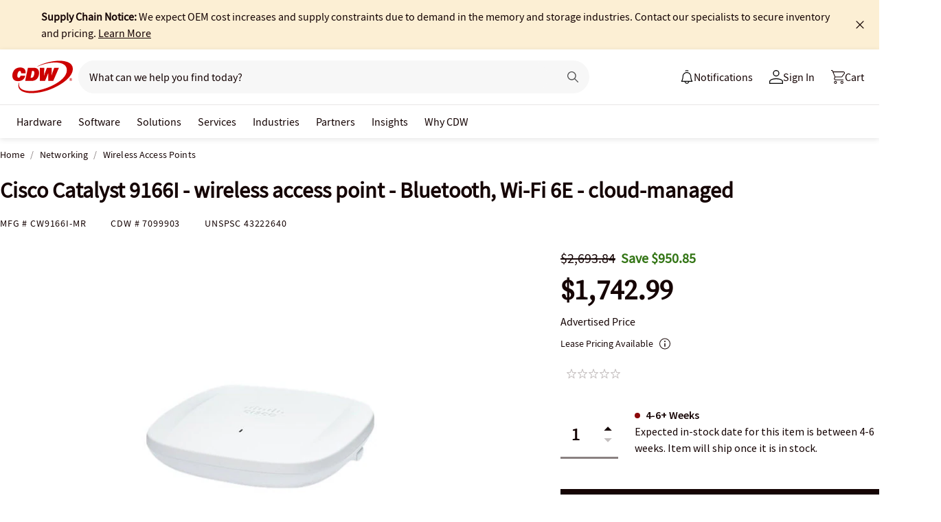

--- FILE ---
content_type: text/javascript; charset=UTF-8
request_url: https://cdw.needle.com/pload?v=10126B&cid=1769012090675&cids=2&ts=1769012090693&pcount=24&pdata=title%3DCisco%2520Catalyst%25209166I%2520-%2520wireless%2520access%2520point%2520-%2520Bluetooth%252C%2520Wi-Fi%25206E%2520-%2520cloud-managed%2520-%2520CW9166I-MR%2520-%2520Wireless%2520Access%2520Points%2520-%2520CDW.com%26url%3Dhttps%253A%252F%252Fwww.cdw.com%252Fproduct%252Fcisco-catalyst-9166i-wireless-access-point-bluetooth-wi-fi-6e-cloud%252F7099903%253Fpfm%253Dsrh%26wn%3D90693%26ls%3D1%26ExternalNetwork%3Dtrue%26productId%3D7099903%26categoryId%3DNetworking%257CWireless%2520Access%2520Points%257CN%252FA%26productPrice%3D1742.99%26inviteContext%3DNetworking%26setBrand%3DCisco%26PersistentId%3D%26CustomerSeq%3D%26EAccountUserEmailAddressSeq%3D%26ContactSeq%3D%26CustomerType%3D%26EAccountUserSeq%3D%26RecentOrderFlag%3D%26MSEnrolled%3D%26BrandDescription%3D%26MembershipPrintingSolution%3D%26MembershipShippingQualifier%3D%26MarketingEntitySegmentLevel3Description%3D%26MarketingEntitySegmentLevel2Description%3D%26lz%3DNA
body_size: 126
content:
Needle.setCookie('needleopt','Saant0-bots',3600);Needle.np="N190d1769012090675000110081d25bb7a81d25bb7a00000000000000000000000000000000";Needle.setCookie("needlepin",Needle.np,15552000);

--- FILE ---
content_type: application/x-javascript;charset=utf-8
request_url: https://smetrics.cdw.com/id?d_visid_ver=5.2.0&d_fieldgroup=A&mcorgid=6B61EE6A54FA17010A4C98A7%40AdobeOrg&mid=46919578859022957991218027317109976978&ts=1769012087454
body_size: -115
content:
{"mid":"46919578859022957991218027317109976978"}